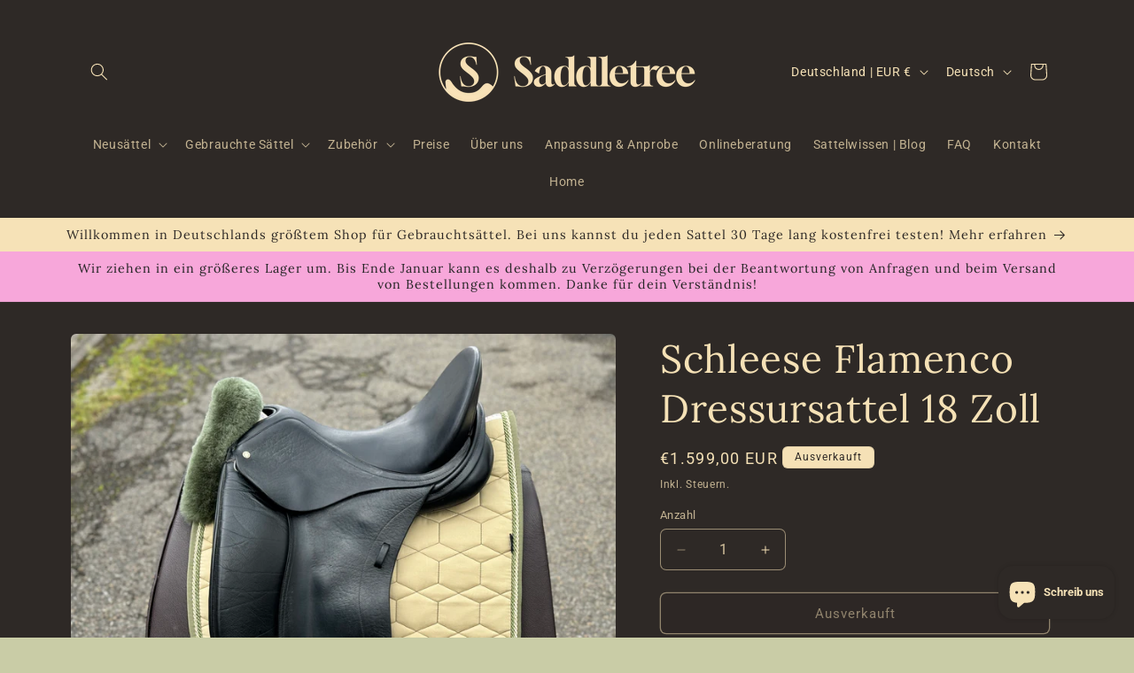

--- FILE ---
content_type: application/javascript; charset=utf-8
request_url: https://cs.iubenda.com/cookie-solution/confs/js/61349399.js
body_size: -138
content:
_iub.csRC = { consApiKey: 'sfUI7HG2iHUp0cj5ok86ssBy1GebYiT1', brand: 'Complianz', publicId: 'a6601fdb-035c-4436-b165-f187a4ad7f38', floatingGroup: false };
_iub.csEnabled = true;
_iub.csPurposes = [4,1,5];
_iub.cpUpd = 1768316526;
_iub.csFeatures = {"geolocation_setting":true,"cookie_solution_white_labeling":1,"rejection_recovery":false,"full_customization":true,"multiple_languages":true,"mobile_app_integration":false};
_iub.csT = null;
_iub.googleConsentModeV2 = true;
_iub.totalNumberOfProviders = 10;
